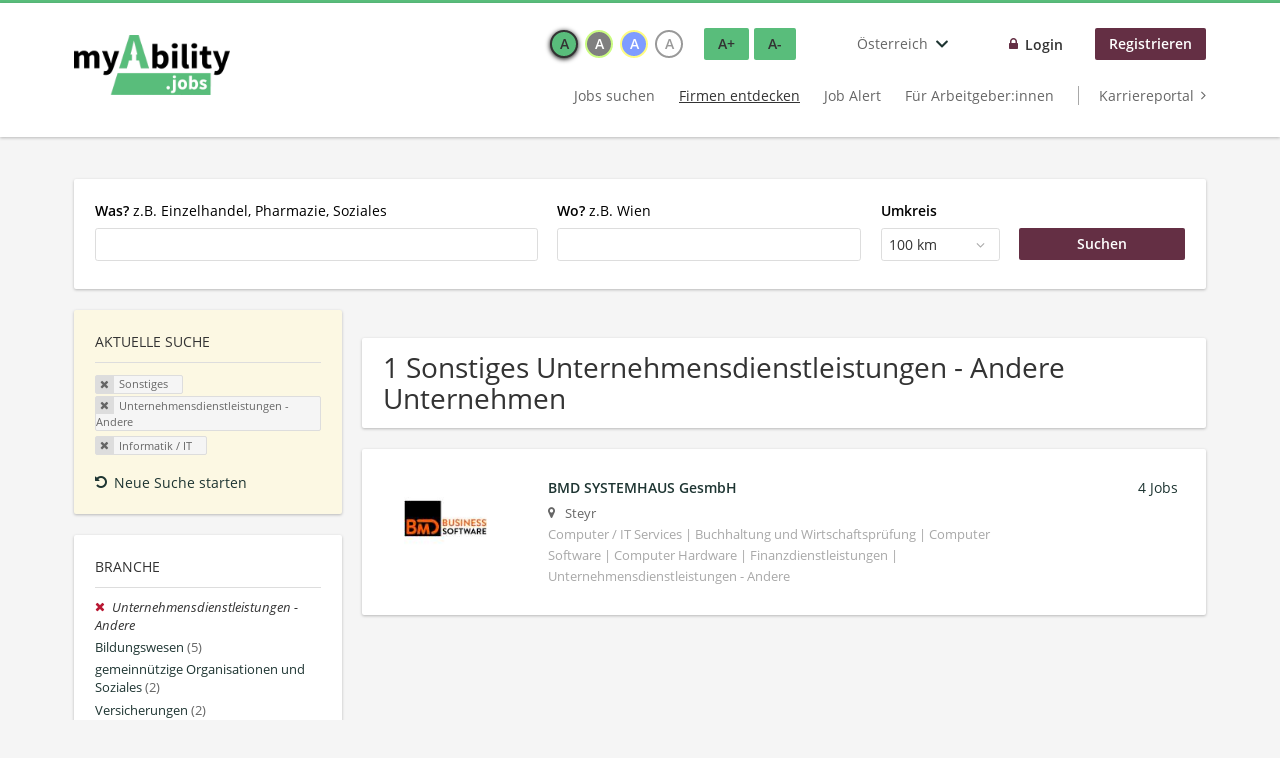

--- FILE ---
content_type: text/html; charset=utf-8
request_url: https://www.myability.jobs/at/unternehmen-suchen/sonstiges/unternehmensdienstleistungen-andere/informatik-it
body_size: 11477
content:
<!DOCTYPE html>
<!--[if IEMobile 7]><html class="no-js ie iem7" lang="de" dir="ltr"><![endif]-->
<!--[if lte IE 6]><html class="no-js ie lt-ie9 lt-ie8 lt-ie7" lang="de" dir="ltr"><![endif]-->
<!--[if (IE 7)&(!IEMobile)]><html class="no-js ie lt-ie9 lt-ie8" lang="de" dir="ltr"><![endif]-->
<!--[if IE 8]><html class="no-js ie lt-ie9" lang="de" dir="ltr"><![endif]-->
<!--[if (gte IE 9)|(gt IEMobile 7)]><html class="no-js ie" lang="de" dir="ltr" prefix="og: http://ogp.me/ns# content: http://purl.org/rss/1.0/modules/content/ dc: http://purl.org/dc/terms/ foaf: http://xmlns.com/foaf/0.1/ rdfs: http://www.w3.org/2000/01/rdf-schema# sioc: http://rdfs.org/sioc/ns# sioct: http://rdfs.org/sioc/types# skos: http://www.w3.org/2004/02/skos/core# xsd: http://www.w3.org/2001/XMLSchema#"><![endif]-->
<!--[if !IE]><!--><html class="no-js" lang="de" dir="ltr" prefix="og: http://ogp.me/ns# content: http://purl.org/rss/1.0/modules/content/ dc: http://purl.org/dc/terms/ foaf: http://xmlns.com/foaf/0.1/ rdfs: http://www.w3.org/2000/01/rdf-schema# sioc: http://rdfs.org/sioc/ns# sioct: http://rdfs.org/sioc/types# skos: http://www.w3.org/2004/02/skos/core# xsd: http://www.w3.org/2001/XMLSchema#"><!--<![endif]-->
<head>
  <title>Sonstiges Unternehmensdienstleistungen - Andere Informatik / IT Unternehmen | myAbility.jobs</title>
  <!--[if IE]><![endif]-->
<meta charset="utf-8" />
<script type="text/javascript">window.dataLayer = window.dataLayer || [];function gtag() {dataLayer.push(arguments);}gtag('consent', 'default', {ad_storage: 'denied',analytics_storage: 'denied',ad_user_data: 'denied',ad_personalization: 'denied',wait_for_update: 2000});gtag('set', 'ads_data_redaction', true);</script>
<meta name="description" content="1 Sonstiges Unternehmensdienstleistungen - Andere Informatik / IT Unternehmen - Unternehmen auf myAbility.jobs" />
<script type="application/ld+json">{"@context":"http:\/\/schema.org","@type":"WebSite","name":"myAbility.jobs","url":"https:\/\/www.myability.jobs\/at"}</script>
<script type="application/ld+json">{"@context":"http:\/\/schema.org","@type":"Organization","url":"https:\/\/www.myability.jobs\/at","logo":"https:\/\/www.myability.jobs\/at\/sites\/all\/themes\/careermoves\/logo.png"}</script>
<link as="image" href="https://www.myability.jobs/at/sites/all/themes/careermoves/logo.png" rel="preload" />
<link as="font" href="https://www.myability.jobs/at/profiles/recruiter/themes/epiq/dist/fonts/fontawesome-webfont.woff" type="font/woff" crossorigin="1" rel="preload" />
<link as="font" href="https://www.myability.jobs/at/sites/all/themes/careermoves/dist/fonts/opensans/OpenSans.woff?v=1.0.0" crossorigin="1" type="font/woff2" rel="preload" />
<link as="font" href="https://www.myability.jobs/at/sites/all/themes/careermoves/dist/fonts/opensans/OpenSans.woff2?v=1.0.0" crossorigin="1" type="font/woff2" rel="preload" />
<link as="font" href="https://www.myability.jobs/at/sites/all/themes/careermoves/dist/fonts/opensans/OpenSans-Bold.woff?v=1.0.0" crossorigin="1" type="font/woff2" rel="preload" />
<link as="font" href="https://www.myability.jobs/at/sites/all/themes/careermoves/dist/fonts/opensans/OpenSans-Bold.woff2?v=1.0.0" crossorigin="1" type="font/woff2" rel="preload" />
<link as="font" href="https://www.myability.jobs/at/sites/all/themes/careermoves/dist/fonts/opensans/OpenSans-Italic.woff?v=1.0.0" crossorigin="1" type="font/woff2" rel="preload" />
<link as="font" href="https://www.myability.jobs/at/sites/all/themes/careermoves/dist/fonts/opensans/OpenSans-Italic.woff2?v=1.0.0" crossorigin="1" type="font/woff2" rel="preload" />
<link as="font" href="https://www.myability.jobs/at/sites/all/themes/careermoves/dist/fonts/opensans/OpenSans-Semibold.woff?v=1.0.0" crossorigin="1" type="font/woff2" rel="preload" />
<link as="font" href="https://www.myability.jobs/at/sites/all/themes/careermoves/dist/fonts/opensans/OpenSans-Semibold.woff2?v=1.0.0" crossorigin="1" type="font/woff2" rel="preload" />
<link rel="shortcut icon" href="https://www.myability.jobs/at/sites/all/themes/careermoves/favicon.ico" type="image/vnd.microsoft.icon" />
<script>window.dataLayer = window.dataLayer || []; window.dataLayer.push();</script>
<link rel="profile" href="http://www.w3.org/1999/xhtml/vocab" />
<meta name="HandheldFriendly" content="true" />
<meta name="MobileOptimized" content="width" />
<meta http-equiv="cleartype" content="on" />
<link rel="apple-touch-icon" href="https://www.myability.jobs/at/sites/all/themes/careermoves/apple-touch-icon.png" />
<link rel="apple-touch-icon-precomposed" href="https://www.myability.jobs/at/sites/all/themes/careermoves/apple-touch-icon-precomposed.png" />
<meta name="facebook-domain-verification" content="q8bn4kk5dha9zlzaq6v28c3r9o9ef3" />
<meta name="viewport" content="width=device-width, initial-scale=1.0, minimum-scale=1.0" />
<link rel="canonical" href="https://www.myability.jobs/at/unternehmen-suchen/sonstiges/unternehmensdienstleistungen-andere" />
<meta property="og:site_name" content="myAbility.jobs" />
<meta property="og:type" content="article" />
<meta property="og:url" content="https://www.myability.jobs/at/unternehmen-suchen/sonstiges/unternehmensdienstleistungen-andere/informatik-it" />
<meta property="og:image" content="https://www.myability.jobs/at/sites/all/themes/careermoves/src/images/og-image.jpg" />
  <link type="text/css" rel="stylesheet" href="https://www.myability.jobs/at/sites/default/files/advagg_css/css__ecI-b0vwEJN6z93gbin_rJzyoreyiqbGbvGNw-Nq9Js__v3bu_jS-KalT7VWCxG4S2YHDhQB22AbKBgcaS8N0x9U__3zAmc6QoVL2RIoGTQbbNVL1eD6OB3YyZgJMG-34capg.css" media="all" />
<style>@font-face{font-family:'drop';src:local(Arial),local(Droid)}@font-face{font-family:'spinjs';src:local(Arial),local(Droid)}.ajax-progress div.throbber{font-family:spinjs !important;line-height:15px;text-indent:1px;word-spacing:33px;letter-spacing:50px;font-size:25px;font-weight:400;text-decoration:none;color:#475a69;background-color:#000}</style>
<link type="text/css" rel="stylesheet" href="https://www.myability.jobs/at/sites/default/files/advagg_css/css__wcPRRMpYk4Be7ExC7nrZPP2U0DH8Bi_BsqTATF0oNP8__-XZL7C1bbMYdu9CL_gnOebeTRfHeYTw92ISDokWvy1g__3zAmc6QoVL2RIoGTQbbNVL1eD6OB3YyZgJMG-34capg.css" media="all" />
<link type="text/css" rel="stylesheet" href="https://www.myability.jobs/at/sites/default/files/advagg_css/css__8NNoP51ZuxqEGh50N_rGc1YYumCHDao998o8b9O62gI__hzxsttWTaAE-Pmc8MXuGyVTgFZLLx9XdgESTsogzi-M__3zAmc6QoVL2RIoGTQbbNVL1eD6OB3YyZgJMG-34capg.css" media="all" />
<link type="text/css" rel="stylesheet" href="https://www.myability.jobs/at/sites/default/files/advagg_css/css__HO7sAestr2zCkMFxD_zLcrXRI1S6cvUwTTh305ulVm4__YM5Kyh7FMdcHSIATlNUQibUxYpQ5IwFZcbqQhomrviw__3zAmc6QoVL2RIoGTQbbNVL1eD6OB3YyZgJMG-34capg.css" media="all" />
<link type="text/css" rel="stylesheet" href="https://www.myability.jobs/at/sites/default/files/advagg_css/css__Ujoz-rt_AoR7uKv5viQn9qMYNZsi04bLTw1tXA5UHP8__b1jRPnZhsYwdSbTY9Mde_aZvElnYDLBFthB8ydeJWzg__3zAmc6QoVL2RIoGTQbbNVL1eD6OB3YyZgJMG-34capg.css" media="all" />

<!--[if lte IE 8]>
<link type="text/css" rel="stylesheet" href="https://www.myability.jobs/at/sites/default/files/advagg_css/css__0vmwMc_LxfG2Oyo3Mo5j7Ntux5rvyUfUbXQqJQu2Evs__dH47wTzDkSpd90H-nAhX80q7SCcy1X_80SQSvX3N1Rk__3zAmc6QoVL2RIoGTQbbNVL1eD6OB3YyZgJMG-34capg.css" media="all" />
<![endif]-->

<!--[if lte IE 8]>
<link type="text/css" rel="stylesheet" href="https://www.myability.jobs/at/sites/default/files/advagg_css/css__XzyTwXw406HUXqK7I0gODNh-3jCgr9hiU9N0qw6RAkQ__Q4OA-Uf8ucwudbLuDStuF21yixCPxUd67Uk7iaFh8vQ__3zAmc6QoVL2RIoGTQbbNVL1eD6OB3YyZgJMG-34capg.css" media="all" />
<![endif]-->

<!--[if lte IE 8]>
<link type="text/css" rel="stylesheet" href="https://www.myability.jobs/at/sites/default/files/advagg_css/css__N7D1U2OnpIDzCo1quuTV_KA86ulBdJ4jT1dxdILPnVE__eTKawCLIjLCkw-9hCGFzAWghInyGahFJMARbcQZAJYI__3zAmc6QoVL2RIoGTQbbNVL1eD6OB3YyZgJMG-34capg.css" media="all" />
<![endif]-->

<!--[if lte IE 8]>
<link type="text/css" rel="stylesheet" href="https://www.myability.jobs/at/sites/default/files/advagg_css/css__t22dR6hIGmsCuaJra5dHU8GG7ymh81bX52bJZeW__O0__QovcDLcBINXVYVZfVkS1u3uGU_kizmIP4CJ-VO28JgM__3zAmc6QoVL2RIoGTQbbNVL1eD6OB3YyZgJMG-34capg.css" media="all" />
<![endif]-->
  <script src="https://app.usercentrics.eu/browser-ui/latest/bundle_legacy.js" id="usercentrics-cmp" data-settings-id="yMiYQ21kH" defer="defer"></script>
</head>
<body class="html not-front not-logged-in page-search page-search-companies page-search-companies-sonstiges page-search-companies-sonstiges-unternehmensdienstleistungen-andere page-search-companies-sonstiges-unternehmensdienstleistungen-andere-informatik-it i18n-de section-search sidebar-first has-branding-logo" x-ms-format-detection="none">
  <a href="#main-content" class="element-invisible element-focusable">Zum Hauptinhalt springen</a>
  <noscript aria-hidden="true"><iframe src="https://www.googletagmanager.com/ns.html?id=GTM-TW76QGX" height="0" width="0" style="display:none;visibility:hidden" title="Google Tag Manager">Google Tag Manager</iframe></noscript>  <div  class="l-page">
  <header class="l-header" role="banner">
    <div class="l-mobile-menu">
      <div class="menu">
        <button class="menu--mobile__switch svg-icon--action svg-icon">
          
<span class="recruiter-epiq-icon svg-icon"  class="recruiter-epiq-icon svg-icon">
<svg xmlns="http://www.w3.org/2000/svg" role="img" aria-labelledby="bars" viewBox="0 0 100 100">
      <title id="bars">Menü</title>
    <use
    xlink:href="https://www.myability.jobs/at/sites/all/themes/careermoves/dist/icons/defs/icons.svg?refresh2#bars"></use>
</svg>
</span>
        </button>
      </div>
      <div class="l-branding-mobile">
                              <a href="/at/"
               title="Zurück zur Startseite" rel="home"
               class="site-logo">
              <img src="https://www.myability.jobs/at/sites/all/themes/careermoves/logo.png"
                   alt="myAbility.jobs" width="400" height="154"/>
            </a>
                                </div>
      <a href="/at/jobs" class="svg-icon--action svg-icon">
        
<span class="recruiter-epiq-icon svg-icon"  class="recruiter-epiq-icon svg-icon">
<svg xmlns="http://www.w3.org/2000/svg" role="img" aria-labelledby="search" viewBox="0 0 100 100">
      <title id="search">Jobs suchen</title>
    <use
    xlink:href="https://www.myability.jobs/at/sites/all/themes/careermoves/dist/icons/defs/icons.svg?refresh2#search"></use>
</svg>
</span>
      </a>
    </div>
    <div class="l-container">
      <div class="l-branding">
                  <a href="/at/"
             title="Zurück zur Startseite" rel="home"
             class="site-logo">
            <img src="https://www.myability.jobs/at/sites/all/themes/careermoves/logo.png"
                 alt="myAbility.jobs" width="400" height="154"/>
          </a>
                
                      </div>

            <div class="l-navigation-container mobile-menu">
        <div class="navigation__mobile-menu-branding">
                      <a href="/at/"
               title="Zurück zur Startseite" rel="home"
               class="site-logo">
              <img src="https://www.myability.jobs/at/sites/all/themes/careermoves/logo.png"
                   alt="myAbility.jobs" width="400" height="154"/>
            </a>
                    <button class="mobile-menu__close svg-icon--action">
            
<span class="recruiter-epiq-icon svg-icon svg-icon--action"  class="recruiter-epiq-icon svg-icon svg-icon--action">
<svg xmlns="http://www.w3.org/2000/svg" role="img" aria-labelledby="times" viewBox="0 0 100 100">
      <title id="times">Menü schließen</title>
    <use
    xlink:href="https://www.myability.jobs/at/sites/all/themes/careermoves/dist/icons/defs/icons.svg?refresh2#times"></use>
</svg>
</span>
          </button>
        </div>
        <div class="l-navigation-top">
                      <div class="l-region l-region--navigation-top">
    <div id="block-locale-language" role="complementary" class="block block--locale block--locale-language">
        <h2 class="block__title"><span>Sprachen</span></h2>
      <div class="block__content">
    <button class="languages-dropdown__toggle lang-code-de-AT  svg-icon--action svg-icon">
  <span class="languages-dropdown__name">
    Österreich  </span>
  
<span class="recruiter-epiq-icon svg-icon"  class="recruiter-epiq-icon svg-icon">
<svg xmlns="http://www.w3.org/2000/svg" role="img" aria-labelledby="chevron-down" viewBox="0 0 100 100">
      <title id="chevron-down">Länderauswahl öffnen</title>
    <use
    xlink:href="https://www.myability.jobs/at/sites/all/themes/careermoves/dist/icons/defs/icons.svg?refresh2#chevron-down"></use>
</svg>
</span>
</button>
<div class="languages-dropdown" aria-hidden="true">
  <ul class="language-switcher-locale-url"><li class="de first"><a href="https://www.myability.jobs/de/" class="language-link">Deutschland</a></li>
<li class="de-AT"><a href="https://www.myability.jobs/at/" class="language-link">Österreich</a></li>
<li class="gsw-berne last"><a href="https://enableme.myability.jobs/" class="language-link">Schweiz</a></li>
</ul></div>
  </div>
</div>
<nav id="block-menu-menu-login-menu" role="navigation" aria-label="Loginmenü" class="block block--menu block-user-menu block--menu-menu-login-menu">
        <div class="block__title"><span><strong>Loginmenü</strong></span></div>
    
  <ul class="menu"><li class="first leaf"><a href="/at/user/login" class="login-transparent">Login</a></li>
<li class="last leaf"><a href="/at/user/register" class="epiq-button--primary">Registrieren</a></li>
</ul></nav>
  </div>
        </div>
        <div class="l-navigation-main">
            <div class="l-region l-region--navigation">
    <nav id="block-menu-menu-applicant-menu" role="navigation" aria-label="Bewerbermenü" class="block block--menu block-main-menu block-applicant-menu block--menu-menu-applicant-menu">
        <div class="block__title"><span><strong>Bewerbermenü</strong></span></div>
    
  <ul class="menu"><li class="first collapsed"><a href="/at/jobs">Jobs suchen</a></li>
<li class="leaf active-trail"><a href="/at/unternehmen-suchen" class="active-trail active underline">Firmen entdecken</a></li>
<li class="leaf"><a href="/at/job-alert">Job Alert</a></li>
<li class="leaf"><a href="/at/recruiter">Für Arbeitgeber:innen</a></li>
<li class="last leaf"><a href="https://karriere.myability.jobs/" class="menu-item--switch" target="_blank">Karriereportal</a></li>
</ul></nav>
  </div>
        </div>
      </div>
    </div>
  </header>

  
      <div class="l-search">
      <div class="l-container">
          <div class="l-region l-region--search">
    <div id="block-views-cc6b601be0835d68231107649541f5e8" class="block block--views block-search block-company-search block--views-cc6b601be0835d68231107649541f5e8">
        <div class="block__content">
    <form role="search" class="views-exposed-form-company-profile-search-page" action="/at/unternehmen-suchen/sonstiges/unternehmensdienstleistungen-andere/informatik-it" method="get" id="views-exposed-form-company-profile-search-page" accept-charset="UTF-8"><div><div class="views-exposed-form">
  <div class="views-exposed-widgets clearfix">
          <div id="edit-search-api-views-fulltext-wrapper" class="views-exposed-widget views-widget-filter-search_api_views_fulltext ">
                  <label for="edit-search-api-views-fulltext">
            <strong>Was?</strong> z.B. Einzelhandel, Pharmazie, Soziales          </label>
          <div class="views-widget">
            <div class="form-item form-type-autocomplete form-type-textfield form-item-search-api-views-fulltext">
 <div class="form-item-input"><input class="form-text form-autocomplete" data-search-api-autocomplete-search="search_api_views_company_profile_search" type="text" id="edit-search-api-views-fulltext" name="search_api_views_fulltext" value="" size="30" maxlength="128" /><input type="hidden" id="edit-search-api-views-fulltext-autocomplete" value="https://www.myability.jobs/at/sapi_autocomplete.php?machine_name=search_api_views_company_profile_search" disabled="disabled" class="autocomplete" />
</div></div>
          </div>
                      </div>
                <div id="edit-company-geo-location-wrapper" class="views-exposed-widget views-widget-filter-company_geo_location has-operator ">
                  <label for="edit-company-geo-location">
            <strong>Wo?</strong> z.B. Wien          </label>
          <div class="views-widget">
            <input id="edit-company-geo-location" type="hidden" name="company_geo_location" value="" />
<div id='root-company-geo-location'><div class='views-exposed-widget' style='visibility: hidden;'><div class='geosuggest__input-wrapper'><input type='text'></div></div></div>          </div>
                      </div>
              <div class='views-exposed-widget views-widget-filter-company_geo_location views-geo-radius'>
          <label for="edit-radius">
            Umkreis          </label>
          <div class="views-operator">
            <div class="form-item form-type-select form-item-radius">
  <div class="form-item-input"><select aria-label="Umkreis" class="formawesome-enhanced form-select" id="edit-radius" name="radius"><option value="">-</option><option value="5">5 km</option><option value="25">25 km</option><option value="50">50 km</option><option value="100" selected="selected">100 km</option><option value="200">200 km</option></select>
</div></div>
          </div>
        </div>
                          <div class="views-exposed-widget views-submit-button">
      <div class="form-item form-type-submit form-item-Suchen">
 <input type="submit" id="edit-submit-company-profile-search" name="Suchen" value="Suchen" class="form-submit button button--primary" />
</div>
<input class="latitude" data-geo="lat" type="hidden" name="lat" value="" />
<input class="longitude" data-geo="lng" type="hidden" name="lon" value="" />
<input class="country" data-geo="country" type="hidden" name="country" value="" />
<input class="administrative_area_level_1" data-geo="administrative_area_level_1" type="hidden" name="administrative_area_level_1" value="" />
    </div>
      </div>
</div>
</div></form>  </div>
</div>
  </div>
      </div>
    </div>
  
  
  <div class="l-main">
    <div class="l-container" role="main">
      <div class="l-region l-region--sidebar-first sidebar--facetapi mobile-menu"'>
<div class="navigation__mobile-menu-branding">
      <a href="/at/"
       title="Zurück zur Startseite" rel="home"
       class="site-logo">
      <img src="https://www.myability.jobs/at/sites/all/themes/careermoves/logo.png"
           alt="Zurück zur Startseite"/>
    </a>
    <button class="mobile-menu__close svg-icon--action">
    
<span class="recruiter-epiq-icon svg-icon svg-icon--action"  class="recruiter-epiq-icon svg-icon svg-icon--action">
<svg xmlns="http://www.w3.org/2000/svg" role="img" aria-labelledby="times--2" viewBox="0 0 100 100">
      <title id="times--2">Menü schließen</title>
    <use
    xlink:href="https://www.myability.jobs/at/sites/all/themes/careermoves/dist/icons/defs/icons.svg?refresh2#times"></use>
</svg>
</span>
  </button>
</div>
<div id="block-current-search-company-search-current-search" class="block block--current-search block--current-search-company-search-current-search">
        <h2 class="block__title"><span>Aktuelle Suche</span></h2>
      <div class="block__content">
    <div class="current-search-item current-search-item-active current-search-item-active-items"><ul class=""><li class="active"><a href="/at/unternehmen-suchen/unternehmensdienstleistungen-andere/informatik-it" rel="nofollow" class="active"><i class="facetapi-clear"></i> <span class="element-invisible"> Filter nach &lt;span class=&#039;facetapi-facet-text&#039;&gt;Sonstiges&lt;/span&gt; entfernen </span></a><span class='facetapi-facet-text'>Sonstiges</span></li>
<li class="active active"><a href="/at/unternehmen-suchen/sonstiges/informatik-it" rel="nofollow" class="active"><i class="facetapi-clear"></i> <span class="element-invisible"> Filter nach &lt;span class=&#039;facetapi-facet-text&#039;&gt;Unternehmensdienstleistungen - Andere&lt;/span&gt; entfernen </span></a><span class='facetapi-facet-text'>Unternehmensdienstleistungen - Andere</span></li>
<li class="active active active"><a href="/at/unternehmen-suchen/sonstiges/unternehmensdienstleistungen-andere" rel="nofollow" class="active"><i class="facetapi-clear"></i> <span class="element-invisible"> Filter nach &lt;span class=&#039;facetapi-facet-text&#039;&gt;Informatik / IT&lt;/span&gt; entfernen </span></a><span class='facetapi-facet-text'>Informatik / IT</span></li>
</ul></div><a href="/at/unternehmen-suchen" class="recruiter-seo__clear-search">Neue Suche starten</a>  </div>
</div>
<div id="block-facetapi-134ofvkgwum9f4kkawjy0hlxcm1wdi3p" class="block block--facetapi block--facetapi-134ofvkgwum9f4kkawjy0hlxcm1wdi3p block--menu">
        <h2 class="block__title"><span>Branche</span></h2>
      <div class="block__content">
    <ul class="facetapi-facetapi-links facetapi-facet-field-company-profile-infofield-company-industryparents-all" id="facetapi-facet-search-apicompany-profile-search-block-field-company-profile-infofield-company-industryparents-all"><li class="active leaf"><a href="/at/unternehmen-suchen/sonstiges/informatik-it" class="facetapi-active active" id="facetapi-link--10" title="Filter nach Unternehmensdienstleistungen - Andere entfernen"><i class="facetapi-clear"></i> </a><span class="facetapi-facet-text">Unternehmensdienstleistungen - Andere</span></li>
<li class="leaf"><a href="/at/unternehmen-suchen/sonstiges/bildung/informatik-it" class="facetapi-inactive" id="facetapi-link--11"><span class="facetapi-facet-text">Bildungswesen</span> <span class="facetapi-link__counter">(5)</span></a></li>
<li class="leaf"><a href="/at/unternehmen-suchen/sonstiges/gemeinnuetzige-organisationen/informatik-it" class="facetapi-inactive" id="facetapi-link--12"><span class="facetapi-facet-text">gemeinnützige Organisationen und Soziales</span> <span class="facetapi-link__counter">(2)</span></a></li>
<li class="leaf"><a href="/at/unternehmen-suchen/sonstiges/versicherungen/informatik-it" class="facetapi-inactive" id="facetapi-link--13"><span class="facetapi-facet-text">Versicherungen</span> <span class="facetapi-link__counter">(2)</span></a></li>
<li class="leaf"><a href="/at/unternehmen-suchen/sonstiges/buchhaltung-und-wirtschaftspruefung/informatik-it" class="facetapi-inactive" id="facetapi-link--14"><span class="facetapi-facet-text">Buchhaltung und Wirtschaftsprüfung</span> <span class="facetapi-link__counter">(1)</span></a></li>
<li class="leaf"><a href="/at/unternehmen-suchen/sonstiges/computer-hardware/informatik-it" class="facetapi-inactive" id="facetapi-link--15"><span class="facetapi-facet-text">Computer Hardware</span> <span class="facetapi-link__counter">(1)</span></a></li>
<li class="leaf"><a href="/at/unternehmen-suchen/sonstiges/computer-it-services/informatik-it" class="facetapi-inactive" id="facetapi-link--16"><span class="facetapi-facet-text">Computer / IT Services</span> <span class="facetapi-link__counter">(1)</span></a></li>
<li class="leaf"><a href="/at/unternehmen-suchen/sonstiges/computer-software/informatik-it" class="facetapi-inactive" id="facetapi-link--17"><span class="facetapi-facet-text">Computer Software</span> <span class="facetapi-link__counter">(1)</span></a></li>
<li class="leaf"><a href="/at/unternehmen-suchen/sonstiges/finanzdienstleistungen/informatik-it" class="facetapi-inactive" id="facetapi-link--18"><span class="facetapi-facet-text">Finanzdienstleistungen</span> <span class="facetapi-link__counter">(1)</span></a></li>
<li class="leaf"><a href="/at/unternehmen-suchen/sonstiges/interessenvertretung/informatik-it" class="facetapi-inactive" id="facetapi-link--19"><span class="facetapi-facet-text">Interessenvertretung / Lobbying</span> <span class="facetapi-link__counter">(1)</span></a></li>
<li class="leaf"><a href="/at/unternehmen-suchen/sonstiges/personal-personaldienstleister/informatik-it" class="facetapi-inactive" id="facetapi-link--20"><span class="facetapi-facet-text">Personalwesen / Personaldienstleister</span> <span class="facetapi-link__counter">(1)</span></a></li>
<li class="leaf"><a href="/at/unternehmen-suchen/sonstiges/transport-und-lagerung-material/informatik-it" class="facetapi-inactive" id="facetapi-link--21"><span class="facetapi-facet-text">Transport, Logistik und Lagerhaltung</span> <span class="facetapi-link__counter">(1)</span></a></li>
<li class="leaf"><a href="/at/unternehmen-suchen/sonstiges/unternehmensberatungsleistungen/informatik-it" class="facetapi-inactive" id="facetapi-link--22"><span class="facetapi-facet-text">Unternehmensberatung</span> <span class="facetapi-link__counter">(1)</span></a></li>
<li class="leaf"><a href="/at/unternehmen-suchen/sonstiges/wissenschaft-und-forschung/informatik-it" class="facetapi-inactive" id="facetapi-link--23"><span class="facetapi-facet-text">Wissenschaft und Forschung</span> <span class="facetapi-link__counter">(1)</span></a></li>
</ul>  </div>
</div>
<div id="block-facetapi-22wkjq6lwqo4hqpsmjruedvyw8g9sydu" class="block block--facetapi block--facetapi-22wkjq6lwqo4hqpsmjruedvyw8g9sydu block--menu">
        <h2 class="block__title"><span>Gesuchte Berufsfelder</span></h2>
      <div class="block__content">
    <ul class="facetapi-facetapi-links facetapi-facet-field-company-profile-infofield-company-occupational-fieldparents-all" id="facetapi-facet-search-apicompany-profile-search-block-field-company-profile-infofield-company-occupational-fieldparents-all"><li class="active leaf"><a href="/at/unternehmen-suchen/unternehmensdienstleistungen-andere/informatik-it" class="facetapi-active active" id="facetapi-link--24" title="Filter nach Sonstiges entfernen"><i class="facetapi-clear"></i> </a><span class="facetapi-facet-text">Sonstiges</span></li>
<li class="leaf"><a href="/at/unternehmen-suchen/it-edv/unternehmensdienstleistungen-andere/informatik-it" class="facetapi-inactive" id="facetapi-link--25"><span class="facetapi-facet-text">IT/EDV</span> <span class="facetapi-link__counter">(1)</span></a></li>
<li class="leaf"><a href="/at/unternehmen-suchen/rechnungswesen-controlling/unternehmensdienstleistungen-andere/informatik-it" class="facetapi-inactive" id="facetapi-link--26"><span class="facetapi-facet-text">Rechnungswesen/Controlling</span> <span class="facetapi-link__counter">(1)</span></a></li>
<li class="leaf"><a href="/at/unternehmen-suchen/unternehmensberatung/unternehmensdienstleistungen-andere/informatik-it" class="facetapi-inactive" id="facetapi-link--27"><span class="facetapi-facet-text">Unternehmensberatung</span> <span class="facetapi-link__counter">(1)</span></a></li>
<li class="leaf"><a href="/at/unternehmen-suchen/wirtschaftsbereich/unternehmensdienstleistungen-andere/informatik-it" class="facetapi-inactive" id="facetapi-link--28"><span class="facetapi-facet-text">Wirtschaftsbereich</span> <span class="facetapi-link__counter">(1)</span></a></li>
</ul>  </div>
</div>
<div id="block-facetapi-usswd5gzg1z3tievm8fpjcgy7mgffbho" class="block block--facetapi block--facetapi-usswd5gzg1z3tievm8fpjcgy7mgffbho block--menu">
        <h2 class="block__title"><span>Gesuchte Fachbereiche</span></h2>
      <div class="block__content">
    <ul class="facetapi-facetapi-links facetapi-facet-field-company-profile-infofield-company-field-of-studiesparents-all" id="facetapi-facet-search-apicompany-profile-search-block-field-company-profile-infofield-company-field-of-studiesparents-all"><li class="active leaf"><a href="/at/unternehmen-suchen/sonstiges/unternehmensdienstleistungen-andere" class="facetapi-active active" id="facetapi-link--3" title="Filter nach Informatik / IT entfernen"><i class="facetapi-clear"></i> </a><span class="facetapi-facet-text">Informatik / IT</span></li>
<li class="leaf"><a href="/at/unternehmen-suchen/sonstiges/unternehmensdienstleistungen-andere/betriebswirtschaftslehre-management" class="facetapi-inactive" id="facetapi-link--4"><span class="facetapi-facet-text">Betriebswirtschaftslehre / Management</span> <span class="facetapi-link__counter">(1)</span></a></li>
<li class="leaf"><a href="/at/unternehmen-suchen/sonstiges/unternehmensdienstleistungen-andere/finanzwirtschaft-controlling-steuern" class="facetapi-inactive" id="facetapi-link--5"><span class="facetapi-facet-text">Finanzwirtschaft / Controlling / Steuerwesen</span> <span class="facetapi-link__counter">(1)</span></a></li>
<li class="leaf"><a href="/at/unternehmen-suchen/sonstiges/unternehmensdienstleistungen-andere/internationale-wirtschaft" class="facetapi-inactive" id="facetapi-link--6"><span class="facetapi-facet-text">Internationale Wirtschaft</span> <span class="facetapi-link__counter">(1)</span></a></li>
<li class="leaf"><a href="/at/unternehmen-suchen/sonstiges/unternehmensdienstleistungen-andere/personalwesen-organisation" class="facetapi-inactive" id="facetapi-link--7"><span class="facetapi-facet-text">Personalwesen / Organisation</span> <span class="facetapi-link__counter">(1)</span></a></li>
<li class="leaf"><a href="/at/unternehmen-suchen/sonstiges/unternehmensdienstleistungen-andere/wirtschaftsbereich-0" class="facetapi-inactive" id="facetapi-link--8"><span class="facetapi-facet-text">Wirtschaftsbereich</span> <span class="facetapi-link__counter">(1)</span></a></li>
<li class="leaf"><a href="/at/unternehmen-suchen/sonstiges/unternehmensdienstleistungen-andere/wirtschaftswissenschaften" class="facetapi-inactive" id="facetapi-link--9"><span class="facetapi-facet-text">Wirtschaftswissenschaften</span> <span class="facetapi-link__counter">(1)</span></a></li>
</ul>  </div>
</div>
<div id="block-facetapi-i62gy32abxgg51hoog1vxmlwptrqywqk" class="block block--facetapi block--facetapi-i62gy32abxgg51hoog1vxmlwptrqywqk block--menu">
        <h2 class="block__title"><span>Unternehmensgröße</span></h2>
      <div class="block__content">
    <ul class="facetapi-facetapi-links facetapi-facet-field-company-profile-infofield-company-size" id="facetapi-facet-search-apicompany-profile-search-block-field-company-profile-infofield-company-size"><li class="leaf"><a href="/at/unternehmen-suchen/sonstiges/unternehmensdienstleistungen-andere/informatik-it/grossbetrieb-251-1000-ma" class="facetapi-inactive" id="facetapi-link--2"><span class="facetapi-facet-text">Großbetrieb (251-1000 MA)</span> <span class="facetapi-link__counter">(1)</span></a></li>
</ul>  </div>
</div>
</div>
      
      <div class="l-content">
        <a id="main-content"></a>
                                                                          <div class="l-region l-region--content">
    <div class="view view-company-profile-search view-id-company_profile_search view-display-id-page view-dom-id-46cfc2e4e5fd01bbf6bbc447c811c980">
            <div class="view-header">
      <h1 class="search-result-header">1 Sonstiges Unternehmensdienstleistungen - Andere Unternehmen</h1>    </div>
  
  
  
      <div class="view-content">
        <div class="views-row views-row-1 views-row-odd views-row-first views-row-last">
    <div class="entity entity-profile2 profile2-company-profile company_profile--teaser company-profile--teaser clearfix" about="/at/unternehmen/bmd-systemhaus-gesmbh" typeof="" class="entity entity-profile2 profile2-company-profile company_profile--teaser">
  <div class="content">

    <a title='BMD SYSTEMHAUS GesmbH'
       href='/at/unternehmen/bmd-systemhaus-gesmbh'
      >
              <div class="company-profile__logo" >
          <picture  title="BMD SYSTEMHAUS GesmbH">
<!--[if IE 9]><video style="display: none;"><![endif]-->
<source data-srcset="https://www.myability.jobs/at/sites/default/files/styles/squared_teaser_logo_wide_1x/public/company_logos/bmds-logo-2024-standard-druck.jpg?itok=4qpn1z3o 1x, https://www.myability.jobs/at/sites/default/files/styles/squared_teaser_logo_wide_2x/public/company_logos/bmds-logo-2024-standard-druck.jpg?itok=XoOwpDHf 2x" data-aspectratio="200/200" media="(min-width: 1200px)" />
<source data-srcset="https://www.myability.jobs/at/sites/default/files/styles/squared_teaser_logo_narrow_1x/public/company_logos/bmds-logo-2024-standard-druck.jpg?itok=vvR_Telw 1x, https://www.myability.jobs/at/sites/default/files/styles/squared_teaser_logo_narrow_2x/public/company_logos/bmds-logo-2024-standard-druck.jpg?itok=zFYcLYHz 2x" data-aspectratio="200/200" media="(min-width: 800px)" />
<source data-srcset="https://www.myability.jobs/at/sites/default/files/styles/squared_teaser_logo_small_1x/public/company_logos/bmds-logo-2024-standard-druck.jpg?itok=guleRliX 1x, https://www.myability.jobs/at/sites/default/files/styles/squared_teaser_logo_small_2x/public/company_logos/bmds-logo-2024-standard-druck.jpg?itok=fFwEOrtB 2x" data-aspectratio="150/150" media="(min-width: 480px)" />
<source data-srcset="https://www.myability.jobs/at/sites/default/files/styles/squared_teaser_logo_mobile_1x/public/company_logos/bmds-logo-2024-standard-druck.jpg?itok=rZBvSh9T 1x, https://www.myability.jobs/at/sites/default/files/styles/squared_teaser_logo_mobile_2x/public/company_logos/bmds-logo-2024-standard-druck.jpg?itok=4WBZeb-P 2x" data-aspectratio="200/200" media="(min-width: 0px)" />
<!--[if IE 9]></video><![endif]-->
<img  class="lazyload" data-aspectratio="" data-src="https://www.myability.jobs/at/sites/default/files/styles/frontpage_company_logo/public/company_logos/bmds-logo-2024-standard-druck.jpg?itok=MQZXfFe7" alt="BMD SYSTEMHAUS GesmbH" title="BMD SYSTEMHAUS GesmbH" />
</picture>        </div>
      
      <div class="company-profile__info" >
        <h2 class="company-profile__name" >
          <div class="field field--name-field-company-name field--type-text field--label-hidden"><div class="field__items"><div class="field__item even">BMD SYSTEMHAUS GesmbH</div></div></div>        </h2>

                  <div class="company-profile__address" >
            <div class="field field--name-field-company-address field--type-addressfield field--label-hidden"><div class="field__items"><div class="field__item even"><div class="street-block"><div class="thoroughfare">Sierninger Straße 190</div></div>
<div class="addressfield-container-inline locality-block country-AT country-hidden"><span class="postal-code">4400</span> <span class="locality">Steyr</span></div>
</div></div></div>          </div>
        
                  <div class="company-profile__industry" >
            Computer / IT Services | Buchhaltung und Wirtschaftsprüfung | Computer Software | Computer Hardware | Finanzdienstleistungen | Unternehmensdienstleistungen - Andere          </div>
              </div>
    </a>

    <div class="company-profile__links">
              <div class="company-profile__job-count">
          <span><a href="/at/unternehmen/bmd-systemhaus-gesmbh#company-profile-jobs">4 Jobs</a></span>
        </div>
      
      
      
      
      
          </div>
  </div>
</div>
  </div>
    </div>
  
  
  
  
  
  
</div>  </div>
              </div>

          </div>
  </div>

  <footer role="contentinfo">
    <div class="l-footer">
      <div class="l-container">
          <div class="l-region l-region--footer">
    <div id="block-block-1" class="block block--block block-block-1 block--block-1">
        <div class="block__content">
    <p><a class="footer-logo" href="http://myAbility.jobs"><img src="/sites/all/themes/careermoves/logo_footer.png" alt="myAbility.jobs logo, zur Startseite" style="width: 177px; height: auto;" /></a></p>
<ul class="social-icons">
<li class="social-icons--facebook"><a href="https://www.facebook.com/myability.jobs"><span>Facebook</span></a></li>
<li class="social-icons--linkedin"><a href="https://www.linkedin.com/company/myability/mycompany"><span>LinkedIn</span></a></li>
<li class="social-icons--instagram"><a href="https://www.instagram.com/myability.jobs"><span>Instagram</span></a></li>
<li class="social-icons--newsletter"><a href="https://myability.us12.list-manage.com/subscribe?u=a317376fe9911ff464f61e0a9&amp;id=c85236e32d"><span>Newsletter</span></a></li>
</ul>
  </div>
</div>
<nav id="block-menu-menu-for-applicants" role="navigation" aria-label="Für Bewerber:innen" class="block block--menu block--menu-menu-for-applicants">
        <h2 class="block__title">Für Bewerber:innen</h2>
    
  <ul class="menu"><li class="first leaf"><a href="/at/jobs">Job suchen</a></li>
<li class="leaf active-trail"><a href="/at/unternehmen-suchen" class="active-trail active">Firmen entdecken</a></li>
<li class="leaf"><a href="/at/job-alert">Job Alert</a></li>
<li class="leaf"><a href="https://www.myability.jobs/at/fragen-und-antworten">Fragen &amp; Antworten</a></li>
<li class="leaf"><a href="https://www.myability.jobs/at/benefits">Benefits erklärt</a></li>
<li class="last leaf"><a href="/at/kooperationspartner">Partnerorganisationen</a></li>
</ul></nav>
<nav id="block-menu-menu-for-recruiters" role="navigation" aria-label="Für Arbeitgeber:innen" class="block block--menu block--menu-menu-for-recruiters">
        <h2 class="block__title">Für Arbeitgeber:innen</h2>
    
  <ul class="menu"><li class="first leaf"><a href="https://www.myability.jobs/at/recruiter/warummyabilityjobs">Warum myAbility.jobs</a></li>
<li class="leaf"><a href="/at/recruiter/produkte-preise">Produkte &amp; Preise</a></li>
<li class="leaf"><a href="/at/manage/job">Jobs verwalten</a></li>
<li class="last leaf"><a href="/at/company">Mein Unternehmensprofil</a></li>
</ul></nav>
<nav id="block-menu-menu-usefull-links" role="navigation" aria-label="Allgemein" class="block block--menu block--menu-menu-usefull-links">
        <h2 class="block__title">Allgemein</h2>
    
  <ul class="menu"><li class="first leaf"><a href="/at/ueber-uns">Über uns</a></li>
<li class="leaf"><a href="/at/contact">Kontakt</a></li>
<li class="leaf"><a href="/at/datenschutz">Datenschutz</a></li>
<li class="leaf"><a href="/at/impressum">Impressum</a></li>
<li class="last leaf"><a href="/at/allgemeine-geschaeftsbedingungen">AGBs</a></li>
</ul></nav>
  </div>
      </div>
    </div>

          <div class="l-footer-second">
        <div class="l-container">
            <div class="l-region l-region--footer-second">
    <div id="block-block-2" class="block block--block block--block-2">
        <div class="block__content">
    <p>Ein Projekt der<span class="underline"> <a href="https://www.myability.org/">myAbility Social Enterprise GmbH</a></span> | <span class="underline"><a href="https://www.jobiqo.com/de/loesungen/nischen-jobboerse/">Entwickelt durch jobiqo</a></span> | Bei Nutzung dieser Seite stimmen Sie den <span class="underline"><a href="https://www.myability.jobs/at/allgemeine-geschaeftsbedingungen">AGBs</a></span> zu.</p>
  </div>
</div>
  </div>
        </div>
      </div>
      </footer>

</div>
<div class="md-overlay"></div>
  <script src="https://maps.googleapis.com/maps/api/js?key=AIzaSyBu5ln_wm5wY4DtsJTlG0dvHDI5CYW1i7I&amp;libraries=places&amp;language=de"></script>
<script src="https://www.myability.jobs/at/sites/default/files/advagg_js/js__CDDIxvnkV9GtnH88eXzVj_JkHNPgL71fi5rtc7xtdAw__XMuFE8ptWbfXj_6tnqPCwAxaNZ4pJLUEyr3QTdtBo-w__3zAmc6QoVL2RIoGTQbbNVL1eD6OB3YyZgJMG-34capg.js"></script>
<script src="https://www.myability.jobs/at/profiles/recruiter/modules/recruiter_internal/recruiter_cmp/js/user_centrics_browserui.js?t9b2hd"></script>
<script src="https://www.myability.jobs/at/sites/default/files/advagg_js/js__LenYQUw88ThVYhgjtvqsZ2JtLsnWCPW15IXUVI3YyMI__e6-B1nWelMDeYh2El3cN-hNsnDBilWBtkuo4tvGPLxg__3zAmc6QoVL2RIoGTQbbNVL1eD6OB3YyZgJMG-34capg.js"></script>
<script src="https://www.myability.jobs/at/sites/default/files/advagg_js/js__sFPiGtMG3UL_jaQ8kU0AbDAVfthhTuU5n8Wt0oKigPU__QGnT5oXyoAkrshDPCLyiuUNdkZYHlGNfdw1hW6VTAek__3zAmc6QoVL2RIoGTQbbNVL1eD6OB3YyZgJMG-34capg.js"></script>
<script src="https://www.myability.jobs/at/sites/default/files/advagg_js/js__7yLIKQVIEmow7p9Ejn35nSTgDxB1MYgiqG6TVo_nYb4__TV4etSpUNdQOEuVLkUTKnIMpJHwbK_MnpYyOg1pSsTc__3zAmc6QoVL2RIoGTQbbNVL1eD6OB3YyZgJMG-34capg.js"></script>
<script src="https://www.myability.jobs/at/sites/default/files/advagg_js/js__XP5DCsQPY6MC0yZULmDacBIOjX7i7FibjaXZ_lbifeI__zAGKzw9oLAojelLb3EGtcGdoQIEX-yaJ98UAYbglv-M__3zAmc6QoVL2RIoGTQbbNVL1eD6OB3YyZgJMG-34capg.js"></script>
<script src="https://www.myability.jobs/at/sites/default/files/advagg_js/js__4yTYD7a8ctExkR3kGWZ8sjVD54aFu0Sr1asc-JEVfgk__hvYxklVI4w5FfohbqMeP79prS88IgZFdYvx_uR3snsA__3zAmc6QoVL2RIoGTQbbNVL1eD6OB3YyZgJMG-34capg.js"></script>
<script>
<!--//--><![CDATA[//><!--
(function(){"use strict";function setTheme(theme){document.write('<link id="'+theme+'" rel="stylesheet" href="/sites/all/themes/'+theme+'/dist/css/'+theme+'.styles.css?v='+Drupal.settings.careermoves_theme_css_version+'" type="text/css" />');document.write('<style id="hide-logo">.site-logo img , .footer-logo img {display: none;}</style>');window.onload=function(){var list=document.getElementsByClassName('site-logo');for(var i=0;i<list.length;i++){list[i].getElementsByTagName('img')[0].src='/sites/all/themes/'+theme+'/logo.png';}
list=document.getElementsByClassName('footer-logo');for(i=0;i<list.length;i++){list[i].getElementsByTagName('img')[0].src='/sites/all/themes/'+theme+'/logo_footer.png';}
document.querySelector('#hide-logo').outerHTML='';var buttonClass='#'+localStorage.getItem('careermoves_theme')+'.theme-switcher-button';var buttonElements=document.querySelector(buttonClass);if(buttonElements){buttonElements.classList.add('active-theme');buttonElements.ariaSelected="true";}};localStorage.setItem('careermoves_theme',theme);}
function setDefaultTheme(){window.onload=function(){var buttonClass='.light-theme';var buttonElements=document.querySelector(buttonClass);if(buttonElements){buttonElements.classList.add('active-theme');buttonElements.ariaSelected="true";}};}
if(localStorage.getItem('careermoves_theme')){setTheme(localStorage.getItem('careermoves_theme'));}else{setDefaultTheme();}})();
//--><!]]>
</script>
<script>
<!--//--><![CDATA[//><!--
document.createElement( "picture" );
//--><!]]>
</script>
<script>
<!--//--><![CDATA[//><!--
jQuery.extend(Drupal.settings, {"basePath":"\/at\/","pathPrefix":"","setHasJsCookie":0,"jqueryUpdate":{"migrateMute":true,"migrateTrace":false},"careermoves_high_contrast_themes":true,"logo_header":"logo.png","logo_footer":"logo_footer.png","logo_header_light":"\/sites\/all\/themes\/careermoves\/logo.png","logo_footer_light":"\/sites\/all\/themes\/careermoves\/logo_footer.png","storage_key":"careermoves_theme","overlay":{"paths":{"admin":"user\/*\/addressbook\/*\/create\nuser\/*\/addressbook\/*\/edit\/*\nuser\/*\/addressbook\/*\/delete\/*\nnode\/*\/access\nimport\nimport\/*\nnode\/*\/import\nnode\/*\/delete-items\nnode\/*\/log\nfield-collection\/*\/*\/edit\nfield-collection\/*\/*\/delete\nfield-collection\/*\/add\/*\/*\nnode\/*\/edit\nnode\/*\/delete\nnode\/*\/revisions\nnode\/*\/revisions\/*\/revert\nnode\/*\/revisions\/*\/delete\nnode\/add\nnode\/add\/*\noverlay\/dismiss-message\njob-bookmarks-anon\njob-bookmarks-anon\/*\nfield-collection\/*\/*\/*\nreplicate\/*\/*\nnode\/*\/replicate\nfield-collection\/*\/*\/replicate\nuser\/*\/socialmedia\nbatch\ntaxonomy\/term\/*\/edit\nuser\/*\/cancel\nuser\/*\/edit\/*\nnode\/*\/revisions\/view\/*\/*\nuser\/*\/saved-searches\nbenutzer\nbenutzer\/registrieren\ncontact\nresume_set_hidden\/*\njob_unpublish\/*\njob_application_reject\/*\nresume-contact-request\/*\nresume-contact-request-approved\/*\nresume-contact-request-approved-prompt\/*\nresume-import\nuser\/verify\nrecruiter\/add-job","non_admin":"admin\/structure\/block\/demo\/*\nfield-collection\/*\/*\/view\nadmin\/reports\/status\/php\nadmin\/commerce\/orders\/*\/pdf-invoice"},"pathPrefixes":["de","id-lang"],"ajaxCallback":"overlay-ajax"},"better_exposed_filters":{"views":{"company_profile_search":{"displays":{"page":{"filters":{"search_api_views_fulltext":{"required":false},"company_geo_location":{"required":false}}}}}}},"hurricane":{"map":{"line-height":true,"text-indent":true,"word-spacing":true,"letter-spacing":true,"font-size":true,"font-weight":[null,100,200,300,400,500,600,700,800,900],"font-family":["drop","spinjs"],"text-transform":[null,"none","capitalize","uppercase"],"text-decoration":[null,"none","underline","overline","line-through","blink"],"text-align":[null,"left","right","center","justify"],"white-space":[null,"normal","pre","nowrap","pre-wrap","pre-line"],"font-style":[null,"normal","italic","oblique"],"color":false,"background-color":false}},"search_api_autocomplete":{"search_api_views_company_profile_search":{"delay":0,"custom_path":true}},"formawesome":{"excludes":[""]},"states":{"#edit-company-geo-location":{"visible":{":input[name=\u0022radius\u0022],dummy-empty":{"!value":"empty"},":input[name=\u0022radius\u0022],dummy-not-empty":{"!value":"not empty"}}}},"geocomplete_views_form":{"fields":[{"input":"edit-company-geo-location","root":"root-company-geo-location","dataSelector":"data-geo","logActivity":false,"autoSubmit":false,"submit":"edit-submit-company-profile-search","placeholder":" ","returnTypes":["(cities)"],"minLength":1,"queryDelay":250,"fixtures":null,"placeDetailFields":["address_components","formatted_address"],"forceGeocompleteLabel":false,"coordinatesOverride":[]}],"location_bias":{"lat":48,"lng":14,"radius":500000,"strictBounds":false}},"urlIsAjaxTrusted":{"\/at\/unternehmen-suchen\/sonstiges\/unternehmensdienstleistungen-andere\/informatik-it":true},"recruiterCMP":{"embedServices":{"youtube":"YouTube Video","vimeo":"Vimeo"}},"currentPath":"search\/companies\/sonstiges\/unternehmensdienstleistungen-andere\/informatik-it","currentPathIsAdmin":false,"baseUrl":"https:\/\/www.myability.jobs\/at","epiq_theme_language_flags":true,"jobsPageUrl":"https:\/\/www.myability.jobs\/at\/jobs","facetapi":{"facets":[{"limit":"5","id":"facetapi-facet-search-apicompany-profile-search-block-field-company-profile-infofield-company-industryparents-all","searcher":"search_api@company_profile_search","realmName":"block","facetName":"field_company_profile_info:field_company_industry:parents_all","queryType":null,"widget":"facetapi_links","showMoreText":"mehr anzeigen \u00bb","showFewerText":"Show fewer"},{"limit":"5","id":"facetapi-facet-search-apicompany-profile-search-block-field-company-profile-infofield-company-occupational-fieldparents-all","searcher":"search_api@company_profile_search","realmName":"block","facetName":"field_company_profile_info:field_company_occupational_field:parents_all","queryType":null,"widget":"facetapi_links","showMoreText":"mehr anzeigen \u00bb","showFewerText":"Show fewer"},{"limit":"5","id":"facetapi-facet-search-apicompany-profile-search-block-field-company-profile-infofield-company-field-of-studiesparents-all","searcher":"search_api@company_profile_search","realmName":"block","facetName":"field_company_profile_info:field_company_field_of_studies:parents_all","queryType":null,"widget":"facetapi_links","showMoreText":"mehr anzeigen \u00bb","showFewerText":"Show fewer"},{"limit":"5","id":"facetapi-facet-search-apicompany-profile-search-block-field-company-profile-infofield-company-size","searcher":"search_api@company_profile_search","realmName":"block","facetName":"field_company_profile_info:field_company_size","queryType":null,"widget":"facetapi_links","showMoreText":"mehr anzeigen \u00bb","showFewerText":"Show fewer"}]},"dataLayer":{"languages":{"en":{"language":"en","name":"English","native":"English","direction":"0","enabled":"0","plurals":"0","formula":"","domain":"","prefix":"en","weight":"0","javascript":""},"de":{"language":"de","name":"German","native":"Deutsch","direction":"0","enabled":"1","plurals":"2","formula":"($n!=1)","domain":"","prefix":"de","weight":"0","javascript":"0klRXHO-gTCTz7NPK49S0l1Czd4cxM37Syl1xakHUds"},"id-lang":{"language":"id-lang","name":"ID","native":"ID","direction":"0","enabled":"1","plurals":"0","formula":"","domain":"","prefix":"id-lang","weight":"0","javascript":"DmwEiIU4iFKbgMMB4eDKu1kbpx1h6dhVKb-UHRKxyeQ"},"jq":{"language":"jq","name":"Jobiqo","native":"Jobiqo","direction":"0","enabled":"0","plurals":"0","formula":"","domain":"","prefix":"jq","weight":"0","javascript":""}},"defaultLang":"de"},"careermoves_theme_css_version":"260121183809","epiqFormLabelFocusDisable":false,"ajaxPageState":{"js":{"https:\/\/app.usercentrics.eu\/browser-ui\/latest\/bundle_legacy.js":1,"https:\/\/maps.googleapis.com\/maps\/api\/js?key=AIzaSyBu5ln_wm5wY4DtsJTlG0dvHDI5CYW1i7I\u0026libraries=places\u0026language=de":1,"public:\/\/google_tag\/google_tag.script.js":1,"profiles\/recruiter\/modules\/tag1d7es_jquery_update\/replace\/jquery\/3.7.1\/jquery.min.js":1,"profiles\/recruiter\/modules\/tag1d7es_jquery_update\/js\/jquery_migrate.js":1,"profiles\/recruiter\/modules\/tag1d7es_jquery_update\/replace\/jquery-migrate\/3\/jquery-migrate.min.js":1,"misc\/jquery-extend-3.4.0.js":1,"misc\/jquery-html-prefilter-3.5.0-backport.js":1,"misc\/jquery.once.js":1,"misc\/drupal.js":1,"profiles\/recruiter\/themes\/omega\/omega\/js\/no-js.js":1,"profiles\/recruiter\/modules\/tag1d7es_jquery_update\/js\/jquery_browser.js":1,"profiles\/recruiter\/modules\/tag1d7es_jquery_update\/replace\/jquery-ui-1.14.0\/jquery-ui.min.js":1,"misc\/jquery.ba-bbq.js":1,"modules\/overlay\/overlay-parent.js":1,"profiles\/recruiter\/modules\/hurricane\/hurricane.js":1,"profiles\/recruiter\/libraries\/spinjs\/spin.js":1,"profiles\/recruiter\/modules\/hurricane\/hurricane_spinjs\/spinjs.js":1,"profiles\/recruiter\/libraries\/selectize.js\/dist\/js\/standalone\/selectize.js":1,"profiles\/recruiter\/modules\/formawesome\/js\/formawesome.selectize-accessible.js":1,"profiles\/recruiter\/modules\/formawesome\/js\/formawesome.selectize.js":1,"misc\/states.js":1,"misc\/form-single-submit.js":1,"profiles\/recruiter\/modules\/recruiter_internal\/recruiter_cmp\/js\/user_centrics_browserui.js":1,"profiles\/recruiter\/modules\/entityreference\/js\/entityreference.js":1,"public:\/\/languages\/de_0klRXHO-gTCTz7NPK49S0l1Czd4cxM37Syl1xakHUds.js":1,"misc\/autocomplete.js":1,"profiles\/recruiter\/modules\/search_api_autocomplete\/search_api_autocomplete.js":1,"profiles\/recruiter\/modules\/picture\/lazysizes\/lazysizes.js":1,"profiles\/recruiter\/themes\/epiq\/dist\/js\/language_flags.js":1,"profiles\/recruiter\/modules\/facetapi\/facetapi.js":1,"profiles\/recruiter\/themes\/epiq\/bower_components\/hammerjs\/hammer.js":1,"profiles\/recruiter\/themes\/epiq\/dist\/js\/mobile_menu.js":1,"profiles\/recruiter\/modules\/datalayer\/datalayer.js":1,"profiles\/recruiter\/modules\/hurricane\/hurricane_integration\/hurricane_autocomplete.js":1,"profiles\/recruiter\/modules\/recruiter_internal\/recruiter_geocomplete\/js\/dist\/main.js":1,"profiles\/recruiter\/modules\/formawesome\/js\/formawesome.status.js":1,"profiles\/recruiter\/themes\/epiq\/bower_components\/jquery-tiptip\/jquery.tipTip.minified.js":1,"profiles\/recruiter\/themes\/epiq\/bower_components\/matchMedia\/matchMedia.js":1,"profiles\/recruiter\/themes\/epiq\/bower_components\/jquery-placeholder\/jquery.placeholder.js":1,"profiles\/recruiter\/themes\/epiq\/bower_components\/svgxuse\/svgxuse.js":1,"profiles\/recruiter\/themes\/epiq\/dist\/js\/dialog.js":1,"profiles\/recruiter\/themes\/epiq\/dist\/js\/dropbutton.js":1,"profiles\/recruiter\/themes\/epiq\/dist\/js\/overlay.js":1,"profiles\/recruiter\/themes\/epiq\/dist\/js\/main.js":1,"profiles\/recruiter\/themes\/epiq\/dist\/js\/polyfill.js":1,"sites\/all\/themes\/careermoves\/dist\/js\/careermoves.js":1,"profiles\/recruiter\/modules\/tag1d7es_jquery_update\/js\/jquery_position.js":1,"profiles\/recruiter\/modules\/picture\/picturefill\/picturefill.js":1,"profiles\/recruiter\/modules\/picture\/picture.js":1}}});
//--><!]]>
</script>
<script src="https://www.myability.jobs/at/sites/default/files/advagg_js/js__edi1RWwyabDGjSJvnxCDmKlVHoRpJRN4NLUWmK1oaK8__PtE-N_zacy8ztxXbZwQ0-c0Xz68Rxr2o2jllLFS-mJE__3zAmc6QoVL2RIoGTQbbNVL1eD6OB3YyZgJMG-34capg.js"></script>
</body>
</html>
